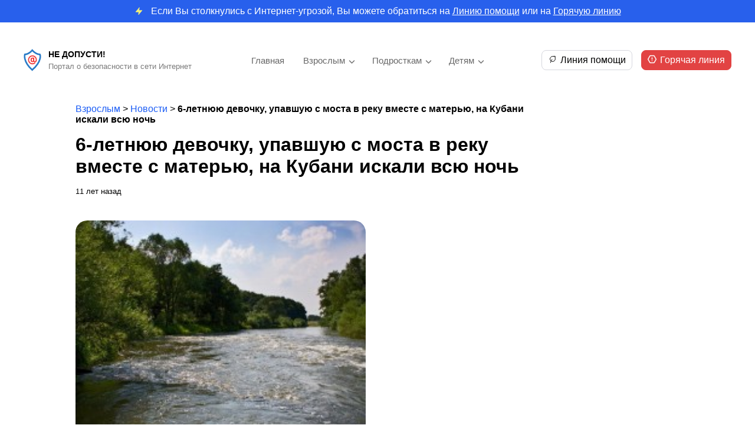

--- FILE ---
content_type: text/html; charset=UTF-8
request_url: https://nedopusti.ru/foradults/6-letnjuju-devochku-upavshuju-s-mosta-v-reku/
body_size: 40552
content:
<!DOCTYPE html>
<html>
<head>
    <meta charset="utf-8">
    <meta name="viewport" content="width=device-width, initial-scale=1" />
    <title>6-летнюю девочку, упавшую с моста в реку вместе с матерью, на Кубани искали всю ночь - Не Допусти!</title>
	<link href="https://fonts.cdnfonts.com/css/euclid-circular-a" rel="stylesheet">
    <link rel="stylesheet" type="text/css" href="https://nedopusti.ru/wp-content/themes/nedopusti/style.css">
<meta name='robots' content='index, follow, max-image-preview:large, max-snippet:-1, max-video-preview:-1' />

	<!-- This site is optimized with the Yoast SEO plugin v21.7 - https://yoast.com/wordpress/plugins/seo/ -->
	<link rel="canonical" href="https://nedopusti.ru/foradults/6-letnjuju-devochku-upavshuju-s-mosta-v-reku/" />
	<meta property="og:locale" content="ru_RU" />
	<meta property="og:type" content="article" />
	<meta property="og:title" content="6-летнюю девочку, упавшую с моста в реку вместе с матерью, на Кубани искали всю ночь - Не Допусти!" />
	<meta property="og:description" content="6-летнюю девочку, упавшую с моста в реку вместе с матерью, на Кубани искали всю ночь Следователи Отрадненского района Краснодарского края проводят проверку по факту безвестного исчезновения&nbsp;6-летней девочки после падения в воду с пешеходного моста в русло реки Уруп. Напомним, трагедия произошла накануне утром, 7 мая. 33-летняя мать девочки катила велосипед, в корзине которого сидела дочь. [&hellip;]" />
	<meta property="og:url" content="https://nedopusti.ru/foradults/6-letnjuju-devochku-upavshuju-s-mosta-v-reku/" />
	<meta property="og:site_name" content="Не Допусти!" />
	<meta property="article:modified_time" content="2023-12-29T07:33:07+00:00" />
	<meta property="og:image" content="https://nedopusti.ru/wp-content/uploads/2023/12/ndp.thetagroup.ru-ndp.thetagroup.ru-37359fc31589d2c32d0a2a4ae3a1289e.png" />
	<meta property="og:image:width" content="460" />
	<meta property="og:image:height" content="345" />
	<meta property="og:image:type" content="image/png" />
	<script type="application/ld+json" class="yoast-schema-graph">{"@context":"https://schema.org","@graph":[{"@type":"WebPage","@id":"https://nedopusti.ru/foradults/6-letnjuju-devochku-upavshuju-s-mosta-v-reku/","url":"https://nedopusti.ru/foradults/6-letnjuju-devochku-upavshuju-s-mosta-v-reku/","name":"6-летнюю девочку, упавшую с моста в реку вместе с матерью, на Кубани искали всю ночь - Не Допусти!","isPartOf":{"@id":"https://nedopusti.ru/#website"},"primaryImageOfPage":{"@id":"https://nedopusti.ru/foradults/6-letnjuju-devochku-upavshuju-s-mosta-v-reku/#primaryimage"},"image":{"@id":"https://nedopusti.ru/foradults/6-letnjuju-devochku-upavshuju-s-mosta-v-reku/#primaryimage"},"thumbnailUrl":"https://nedopusti.ru/wp-content/uploads/2023/12/ndp.thetagroup.ru-ndp.thetagroup.ru-37359fc31589d2c32d0a2a4ae3a1289e.png","datePublished":"2014-05-07T08:00:00+00:00","dateModified":"2023-12-29T07:33:07+00:00","breadcrumb":{"@id":"https://nedopusti.ru/foradults/6-letnjuju-devochku-upavshuju-s-mosta-v-reku/#breadcrumb"},"inLanguage":"ru-RU","potentialAction":[{"@type":"ReadAction","target":["https://nedopusti.ru/foradults/6-letnjuju-devochku-upavshuju-s-mosta-v-reku/"]}]},{"@type":"ImageObject","inLanguage":"ru-RU","@id":"https://nedopusti.ru/foradults/6-letnjuju-devochku-upavshuju-s-mosta-v-reku/#primaryimage","url":"https://nedopusti.ru/wp-content/uploads/2023/12/ndp.thetagroup.ru-ndp.thetagroup.ru-37359fc31589d2c32d0a2a4ae3a1289e.png","contentUrl":"https://nedopusti.ru/wp-content/uploads/2023/12/ndp.thetagroup.ru-ndp.thetagroup.ru-37359fc31589d2c32d0a2a4ae3a1289e.png","width":460,"height":345},{"@type":"BreadcrumbList","@id":"https://nedopusti.ru/foradults/6-letnjuju-devochku-upavshuju-s-mosta-v-reku/#breadcrumb","itemListElement":[{"@type":"ListItem","position":1,"name":"Взрослым","item":"https://nedopusti.ru/foradults/"},{"@type":"ListItem","position":2,"name":"Новости","item":"https://nedopusti.ru/adult_type/novosti/"},{"@type":"ListItem","position":3,"name":"6-летнюю девочку, упавшую с моста в реку вместе с матерью, на Кубани искали всю ночь"}]},{"@type":"WebSite","@id":"https://nedopusti.ru/#website","url":"https://nedopusti.ru/","name":"Не Допусти!","description":"Портал о безопасности в сети Интернет","potentialAction":[{"@type":"SearchAction","target":{"@type":"EntryPoint","urlTemplate":"https://nedopusti.ru/?s={search_term_string}"},"query-input":"required name=search_term_string"}],"inLanguage":"ru-RU"}]}</script>
	<!-- / Yoast SEO plugin. -->


<link rel="alternate" title="oEmbed (JSON)" type="application/json+oembed" href="https://nedopusti.ru/wp-json/oembed/1.0/embed?url=https%3A%2F%2Fnedopusti.ru%2Fforadults%2F6-letnjuju-devochku-upavshuju-s-mosta-v-reku%2F" />
<link rel="alternate" title="oEmbed (XML)" type="text/xml+oembed" href="https://nedopusti.ru/wp-json/oembed/1.0/embed?url=https%3A%2F%2Fnedopusti.ru%2Fforadults%2F6-letnjuju-devochku-upavshuju-s-mosta-v-reku%2F&#038;format=xml" />
<style id='wp-img-auto-sizes-contain-inline-css' type='text/css'>
img:is([sizes=auto i],[sizes^="auto," i]){contain-intrinsic-size:3000px 1500px}
/*# sourceURL=wp-img-auto-sizes-contain-inline-css */
</style>
<style id='wp-emoji-styles-inline-css' type='text/css'>

	img.wp-smiley, img.emoji {
		display: inline !important;
		border: none !important;
		box-shadow: none !important;
		height: 1em !important;
		width: 1em !important;
		margin: 0 0.07em !important;
		vertical-align: -0.1em !important;
		background: none !important;
		padding: 0 !important;
	}
/*# sourceURL=wp-emoji-styles-inline-css */
</style>
<style id='wp-block-library-inline-css' type='text/css'>
:root{--wp-block-synced-color:#7a00df;--wp-block-synced-color--rgb:122,0,223;--wp-bound-block-color:var(--wp-block-synced-color);--wp-editor-canvas-background:#ddd;--wp-admin-theme-color:#007cba;--wp-admin-theme-color--rgb:0,124,186;--wp-admin-theme-color-darker-10:#006ba1;--wp-admin-theme-color-darker-10--rgb:0,107,160.5;--wp-admin-theme-color-darker-20:#005a87;--wp-admin-theme-color-darker-20--rgb:0,90,135;--wp-admin-border-width-focus:2px}@media (min-resolution:192dpi){:root{--wp-admin-border-width-focus:1.5px}}.wp-element-button{cursor:pointer}:root .has-very-light-gray-background-color{background-color:#eee}:root .has-very-dark-gray-background-color{background-color:#313131}:root .has-very-light-gray-color{color:#eee}:root .has-very-dark-gray-color{color:#313131}:root .has-vivid-green-cyan-to-vivid-cyan-blue-gradient-background{background:linear-gradient(135deg,#00d084,#0693e3)}:root .has-purple-crush-gradient-background{background:linear-gradient(135deg,#34e2e4,#4721fb 50%,#ab1dfe)}:root .has-hazy-dawn-gradient-background{background:linear-gradient(135deg,#faaca8,#dad0ec)}:root .has-subdued-olive-gradient-background{background:linear-gradient(135deg,#fafae1,#67a671)}:root .has-atomic-cream-gradient-background{background:linear-gradient(135deg,#fdd79a,#004a59)}:root .has-nightshade-gradient-background{background:linear-gradient(135deg,#330968,#31cdcf)}:root .has-midnight-gradient-background{background:linear-gradient(135deg,#020381,#2874fc)}:root{--wp--preset--font-size--normal:16px;--wp--preset--font-size--huge:42px}.has-regular-font-size{font-size:1em}.has-larger-font-size{font-size:2.625em}.has-normal-font-size{font-size:var(--wp--preset--font-size--normal)}.has-huge-font-size{font-size:var(--wp--preset--font-size--huge)}.has-text-align-center{text-align:center}.has-text-align-left{text-align:left}.has-text-align-right{text-align:right}.has-fit-text{white-space:nowrap!important}#end-resizable-editor-section{display:none}.aligncenter{clear:both}.items-justified-left{justify-content:flex-start}.items-justified-center{justify-content:center}.items-justified-right{justify-content:flex-end}.items-justified-space-between{justify-content:space-between}.screen-reader-text{border:0;clip-path:inset(50%);height:1px;margin:-1px;overflow:hidden;padding:0;position:absolute;width:1px;word-wrap:normal!important}.screen-reader-text:focus{background-color:#ddd;clip-path:none;color:#444;display:block;font-size:1em;height:auto;left:5px;line-height:normal;padding:15px 23px 14px;text-decoration:none;top:5px;width:auto;z-index:100000}html :where(.has-border-color){border-style:solid}html :where([style*=border-top-color]){border-top-style:solid}html :where([style*=border-right-color]){border-right-style:solid}html :where([style*=border-bottom-color]){border-bottom-style:solid}html :where([style*=border-left-color]){border-left-style:solid}html :where([style*=border-width]){border-style:solid}html :where([style*=border-top-width]){border-top-style:solid}html :where([style*=border-right-width]){border-right-style:solid}html :where([style*=border-bottom-width]){border-bottom-style:solid}html :where([style*=border-left-width]){border-left-style:solid}html :where(img[class*=wp-image-]){height:auto;max-width:100%}:where(figure){margin:0 0 1em}html :where(.is-position-sticky){--wp-admin--admin-bar--position-offset:var(--wp-admin--admin-bar--height,0px)}@media screen and (max-width:600px){html :where(.is-position-sticky){--wp-admin--admin-bar--position-offset:0px}}

/*# sourceURL=wp-block-library-inline-css */
</style><style id='global-styles-inline-css' type='text/css'>
:root{--wp--preset--aspect-ratio--square: 1;--wp--preset--aspect-ratio--4-3: 4/3;--wp--preset--aspect-ratio--3-4: 3/4;--wp--preset--aspect-ratio--3-2: 3/2;--wp--preset--aspect-ratio--2-3: 2/3;--wp--preset--aspect-ratio--16-9: 16/9;--wp--preset--aspect-ratio--9-16: 9/16;--wp--preset--color--black: #000000;--wp--preset--color--cyan-bluish-gray: #abb8c3;--wp--preset--color--white: #ffffff;--wp--preset--color--pale-pink: #f78da7;--wp--preset--color--vivid-red: #cf2e2e;--wp--preset--color--luminous-vivid-orange: #ff6900;--wp--preset--color--luminous-vivid-amber: #fcb900;--wp--preset--color--light-green-cyan: #7bdcb5;--wp--preset--color--vivid-green-cyan: #00d084;--wp--preset--color--pale-cyan-blue: #8ed1fc;--wp--preset--color--vivid-cyan-blue: #0693e3;--wp--preset--color--vivid-purple: #9b51e0;--wp--preset--gradient--vivid-cyan-blue-to-vivid-purple: linear-gradient(135deg,rgb(6,147,227) 0%,rgb(155,81,224) 100%);--wp--preset--gradient--light-green-cyan-to-vivid-green-cyan: linear-gradient(135deg,rgb(122,220,180) 0%,rgb(0,208,130) 100%);--wp--preset--gradient--luminous-vivid-amber-to-luminous-vivid-orange: linear-gradient(135deg,rgb(252,185,0) 0%,rgb(255,105,0) 100%);--wp--preset--gradient--luminous-vivid-orange-to-vivid-red: linear-gradient(135deg,rgb(255,105,0) 0%,rgb(207,46,46) 100%);--wp--preset--gradient--very-light-gray-to-cyan-bluish-gray: linear-gradient(135deg,rgb(238,238,238) 0%,rgb(169,184,195) 100%);--wp--preset--gradient--cool-to-warm-spectrum: linear-gradient(135deg,rgb(74,234,220) 0%,rgb(151,120,209) 20%,rgb(207,42,186) 40%,rgb(238,44,130) 60%,rgb(251,105,98) 80%,rgb(254,248,76) 100%);--wp--preset--gradient--blush-light-purple: linear-gradient(135deg,rgb(255,206,236) 0%,rgb(152,150,240) 100%);--wp--preset--gradient--blush-bordeaux: linear-gradient(135deg,rgb(254,205,165) 0%,rgb(254,45,45) 50%,rgb(107,0,62) 100%);--wp--preset--gradient--luminous-dusk: linear-gradient(135deg,rgb(255,203,112) 0%,rgb(199,81,192) 50%,rgb(65,88,208) 100%);--wp--preset--gradient--pale-ocean: linear-gradient(135deg,rgb(255,245,203) 0%,rgb(182,227,212) 50%,rgb(51,167,181) 100%);--wp--preset--gradient--electric-grass: linear-gradient(135deg,rgb(202,248,128) 0%,rgb(113,206,126) 100%);--wp--preset--gradient--midnight: linear-gradient(135deg,rgb(2,3,129) 0%,rgb(40,116,252) 100%);--wp--preset--font-size--small: 13px;--wp--preset--font-size--medium: 20px;--wp--preset--font-size--large: 36px;--wp--preset--font-size--x-large: 42px;--wp--preset--spacing--20: 0.44rem;--wp--preset--spacing--30: 0.67rem;--wp--preset--spacing--40: 1rem;--wp--preset--spacing--50: 1.5rem;--wp--preset--spacing--60: 2.25rem;--wp--preset--spacing--70: 3.38rem;--wp--preset--spacing--80: 5.06rem;--wp--preset--shadow--natural: 6px 6px 9px rgba(0, 0, 0, 0.2);--wp--preset--shadow--deep: 12px 12px 50px rgba(0, 0, 0, 0.4);--wp--preset--shadow--sharp: 6px 6px 0px rgba(0, 0, 0, 0.2);--wp--preset--shadow--outlined: 6px 6px 0px -3px rgb(255, 255, 255), 6px 6px rgb(0, 0, 0);--wp--preset--shadow--crisp: 6px 6px 0px rgb(0, 0, 0);}:where(.is-layout-flex){gap: 0.5em;}:where(.is-layout-grid){gap: 0.5em;}body .is-layout-flex{display: flex;}.is-layout-flex{flex-wrap: wrap;align-items: center;}.is-layout-flex > :is(*, div){margin: 0;}body .is-layout-grid{display: grid;}.is-layout-grid > :is(*, div){margin: 0;}:where(.wp-block-columns.is-layout-flex){gap: 2em;}:where(.wp-block-columns.is-layout-grid){gap: 2em;}:where(.wp-block-post-template.is-layout-flex){gap: 1.25em;}:where(.wp-block-post-template.is-layout-grid){gap: 1.25em;}.has-black-color{color: var(--wp--preset--color--black) !important;}.has-cyan-bluish-gray-color{color: var(--wp--preset--color--cyan-bluish-gray) !important;}.has-white-color{color: var(--wp--preset--color--white) !important;}.has-pale-pink-color{color: var(--wp--preset--color--pale-pink) !important;}.has-vivid-red-color{color: var(--wp--preset--color--vivid-red) !important;}.has-luminous-vivid-orange-color{color: var(--wp--preset--color--luminous-vivid-orange) !important;}.has-luminous-vivid-amber-color{color: var(--wp--preset--color--luminous-vivid-amber) !important;}.has-light-green-cyan-color{color: var(--wp--preset--color--light-green-cyan) !important;}.has-vivid-green-cyan-color{color: var(--wp--preset--color--vivid-green-cyan) !important;}.has-pale-cyan-blue-color{color: var(--wp--preset--color--pale-cyan-blue) !important;}.has-vivid-cyan-blue-color{color: var(--wp--preset--color--vivid-cyan-blue) !important;}.has-vivid-purple-color{color: var(--wp--preset--color--vivid-purple) !important;}.has-black-background-color{background-color: var(--wp--preset--color--black) !important;}.has-cyan-bluish-gray-background-color{background-color: var(--wp--preset--color--cyan-bluish-gray) !important;}.has-white-background-color{background-color: var(--wp--preset--color--white) !important;}.has-pale-pink-background-color{background-color: var(--wp--preset--color--pale-pink) !important;}.has-vivid-red-background-color{background-color: var(--wp--preset--color--vivid-red) !important;}.has-luminous-vivid-orange-background-color{background-color: var(--wp--preset--color--luminous-vivid-orange) !important;}.has-luminous-vivid-amber-background-color{background-color: var(--wp--preset--color--luminous-vivid-amber) !important;}.has-light-green-cyan-background-color{background-color: var(--wp--preset--color--light-green-cyan) !important;}.has-vivid-green-cyan-background-color{background-color: var(--wp--preset--color--vivid-green-cyan) !important;}.has-pale-cyan-blue-background-color{background-color: var(--wp--preset--color--pale-cyan-blue) !important;}.has-vivid-cyan-blue-background-color{background-color: var(--wp--preset--color--vivid-cyan-blue) !important;}.has-vivid-purple-background-color{background-color: var(--wp--preset--color--vivid-purple) !important;}.has-black-border-color{border-color: var(--wp--preset--color--black) !important;}.has-cyan-bluish-gray-border-color{border-color: var(--wp--preset--color--cyan-bluish-gray) !important;}.has-white-border-color{border-color: var(--wp--preset--color--white) !important;}.has-pale-pink-border-color{border-color: var(--wp--preset--color--pale-pink) !important;}.has-vivid-red-border-color{border-color: var(--wp--preset--color--vivid-red) !important;}.has-luminous-vivid-orange-border-color{border-color: var(--wp--preset--color--luminous-vivid-orange) !important;}.has-luminous-vivid-amber-border-color{border-color: var(--wp--preset--color--luminous-vivid-amber) !important;}.has-light-green-cyan-border-color{border-color: var(--wp--preset--color--light-green-cyan) !important;}.has-vivid-green-cyan-border-color{border-color: var(--wp--preset--color--vivid-green-cyan) !important;}.has-pale-cyan-blue-border-color{border-color: var(--wp--preset--color--pale-cyan-blue) !important;}.has-vivid-cyan-blue-border-color{border-color: var(--wp--preset--color--vivid-cyan-blue) !important;}.has-vivid-purple-border-color{border-color: var(--wp--preset--color--vivid-purple) !important;}.has-vivid-cyan-blue-to-vivid-purple-gradient-background{background: var(--wp--preset--gradient--vivid-cyan-blue-to-vivid-purple) !important;}.has-light-green-cyan-to-vivid-green-cyan-gradient-background{background: var(--wp--preset--gradient--light-green-cyan-to-vivid-green-cyan) !important;}.has-luminous-vivid-amber-to-luminous-vivid-orange-gradient-background{background: var(--wp--preset--gradient--luminous-vivid-amber-to-luminous-vivid-orange) !important;}.has-luminous-vivid-orange-to-vivid-red-gradient-background{background: var(--wp--preset--gradient--luminous-vivid-orange-to-vivid-red) !important;}.has-very-light-gray-to-cyan-bluish-gray-gradient-background{background: var(--wp--preset--gradient--very-light-gray-to-cyan-bluish-gray) !important;}.has-cool-to-warm-spectrum-gradient-background{background: var(--wp--preset--gradient--cool-to-warm-spectrum) !important;}.has-blush-light-purple-gradient-background{background: var(--wp--preset--gradient--blush-light-purple) !important;}.has-blush-bordeaux-gradient-background{background: var(--wp--preset--gradient--blush-bordeaux) !important;}.has-luminous-dusk-gradient-background{background: var(--wp--preset--gradient--luminous-dusk) !important;}.has-pale-ocean-gradient-background{background: var(--wp--preset--gradient--pale-ocean) !important;}.has-electric-grass-gradient-background{background: var(--wp--preset--gradient--electric-grass) !important;}.has-midnight-gradient-background{background: var(--wp--preset--gradient--midnight) !important;}.has-small-font-size{font-size: var(--wp--preset--font-size--small) !important;}.has-medium-font-size{font-size: var(--wp--preset--font-size--medium) !important;}.has-large-font-size{font-size: var(--wp--preset--font-size--large) !important;}.has-x-large-font-size{font-size: var(--wp--preset--font-size--x-large) !important;}
/*# sourceURL=global-styles-inline-css */
</style>

<style id='classic-theme-styles-inline-css' type='text/css'>
/*! This file is auto-generated */
.wp-block-button__link{color:#fff;background-color:#32373c;border-radius:9999px;box-shadow:none;text-decoration:none;padding:calc(.667em + 2px) calc(1.333em + 2px);font-size:1.125em}.wp-block-file__button{background:#32373c;color:#fff;text-decoration:none}
/*# sourceURL=/wp-includes/css/classic-themes.min.css */
</style>
<script type="text/javascript" src="https://nedopusti.ru/wp-includes/js/jquery/jquery.min.js?ver=3.7.1" id="jquery-core-js"></script>
<script type="text/javascript" src="https://nedopusti.ru/wp-includes/js/jquery/jquery-migrate.min.js?ver=3.4.1" id="jquery-migrate-js"></script>
<script type="text/javascript" src="https://nedopusti.ru/wp-content/themes/nedopusti/assets/js/scripts.js?ver=3.0" id="myscript-js"></script>
<link rel="https://api.w.org/" href="https://nedopusti.ru/wp-json/" /><link rel="alternate" title="JSON" type="application/json" href="https://nedopusti.ru/wp-json/wp/v2/foradults/3824" /><link rel="EditURI" type="application/rsd+xml" title="RSD" href="https://nedopusti.ru/xmlrpc.php?rsd" />
<meta name="generator" content="WordPress 6.9" />
<link rel='shortlink' href='https://nedopusti.ru/?p=3824' />
<link rel="icon" href="https://nedopusti.ru/wp-content/uploads/2023/12/ndp.thetagroup.ru-cropped-ndp.thetagroup.ru-group-1-5-32x32.png" sizes="32x32" />
<link rel="icon" href="https://nedopusti.ru/wp-content/uploads/2023/12/ndp.thetagroup.ru-cropped-ndp.thetagroup.ru-group-1-5-192x192.png" sizes="192x192" />
<link rel="apple-touch-icon" href="https://nedopusti.ru/wp-content/uploads/2023/12/ndp.thetagroup.ru-cropped-ndp.thetagroup.ru-group-1-5-180x180.png" />
<meta name="msapplication-TileImage" content="https://nedopusti.ru/wp-content/uploads/2023/12/ndp.thetagroup.ru-cropped-ndp.thetagroup.ru-group-1-5-270x270.png" />
</head>
<body>
<header>
			<div class="top_tip">
			<div class="main">
				<img src="https://nedopusti.ru/wp-content/themes/nedopusti/assets/images/zap.svg" alt="img"><p>Если Вы столкнулись с Интернет-угрозой, Вы можете обратиться на <a href="http://nedopusti.ru/helpline/">Линию помощи</a> или на <a href="http://nedopusti.ru/hotline/">Горячую линию</a></p>
			</div>	
		</div>
		<div class="top_line top_line_main">
		<div class="main">
			<div class="logo_flex">
				<a class="link_home" href="/">
					<div class="logo_main">
							<img src="https://nedopusti.ru/wp-content/themes/nedopusti/assets/images/logo1.svg" alt="logo">
							<div class="slogan_main">
								<p class="logo_text">
									Не Допусти!								</p>
								<p class="logo_doptext">
									Портал о безопасности в сети Интернет								</p>
							</div>
					</div>
				</a>
				<div class="menu_mobile_icon">
					<img src="https://nedopusti.ru/wp-content/themes/nedopusti/assets/images/menu.svg" alt="menu">
				</div>
			</div>
			<div class="menu_mobile">
				<img src="https://nedopusti.ru/wp-content/themes/nedopusti/assets/images/close.svg" alt="close" class="close">
				<div class="menu-verhnee-menyu-container"><ul id="menu-verhnee-menyu" class="menu"><li id="menu-item-50" class="menu-item menu-item-type-post_type menu-item-object-page menu-item-home menu-item-50"><a href="https://nedopusti.ru/">Главная</a></li>
<li id="menu-item-51" class="menu-item menu-item-type-custom menu-item-object-custom menu-item-has-children menu-item-51"><a href="/foradults">Взрослым</a>
<ul class="sub-menu">
	<li id="menu-item-72" class="menu-item menu-item-type-taxonomy menu-item-object-adult_category menu-item-72"><a href="https://nedopusti.ru/adult_category/obshhie-voprosy-internet-opasnostej/">Общие вопросы Интернет-опасностей</a></li>
	<li id="menu-item-69" class="menu-item menu-item-type-taxonomy menu-item-object-adult_category menu-item-69"><a href="https://nedopusti.ru/adult_category/internet-ugrozy-obshhestvu/">Интернет-угрозы обществу</a></li>
	<li id="menu-item-74" class="menu-item menu-item-type-taxonomy menu-item-object-adult_category menu-item-74"><a href="https://nedopusti.ru/adult_category/seksualnaya-ekspluatacziya-i-pohishheniya-detej/">Сексуальная эксплуатация и похищения детей</a></li>
	<li id="menu-item-68" class="menu-item menu-item-type-taxonomy menu-item-object-adult_category menu-item-68"><a href="https://nedopusti.ru/adult_category/internet-problemy-polzovatelya/">Интернет-проблемы пользователя</a></li>
	<li id="menu-item-71" class="menu-item menu-item-type-taxonomy menu-item-object-adult_category menu-item-71"><a href="https://nedopusti.ru/adult_category/moshennichestvo-i-opasnyj-soft/">Мошенничество и опасный софт</a></li>
	<li id="menu-item-70" class="menu-item menu-item-type-taxonomy menu-item-object-adult_category menu-item-70"><a href="https://nedopusti.ru/adult_category/kiberunizhenie-i-ugrozy-reputaczii/">Киберунижение и угрозы репутации</a></li>
	<li id="menu-item-73" class="menu-item menu-item-type-taxonomy menu-item-object-adult_category menu-item-73"><a href="https://nedopusti.ru/adult_category/offlajn-bezopasnost-detej/">Оффлайн-безопасность детей</a></li>
	<li id="menu-item-75" class="menu-item menu-item-type-taxonomy menu-item-object-adult_category menu-item-75"><a href="https://nedopusti.ru/adult_category/ekspertnoe-mnenie/">Экспертное мнение</a></li>
</ul>
</li>
<li id="menu-item-52" class="menu-item menu-item-type-custom menu-item-object-custom menu-item-has-children menu-item-52"><a href="/forteens">Подросткам</a>
<ul class="sub-menu">
	<li id="menu-item-81" class="menu-item menu-item-type-taxonomy menu-item-object-teen_category menu-item-81"><a href="https://nedopusti.ru/teen_category/o-czifrovom-prostranstve-v-obshhem/">О цифровом пространстве в общем</a></li>
	<li id="menu-item-79" class="menu-item menu-item-type-taxonomy menu-item-object-teen_category menu-item-79"><a href="https://nedopusti.ru/teen_category/internet-ugrozy-obshhestvu/">Интернет-угрозы обществу</a></li>
	<li id="menu-item-76" class="menu-item menu-item-type-taxonomy menu-item-object-teen_category menu-item-76"><a href="https://nedopusti.ru/teen_category/pro-eto-kak-ne-stat-zhertvoj/">“Про это”: как не стать жертвой</a></li>
	<li id="menu-item-77" class="menu-item menu-item-type-taxonomy menu-item-object-teen_category menu-item-77"><a href="https://nedopusti.ru/teen_category/bezopasnaya-rabota-prilozhenij/">Безопасная работа приложений</a></li>
	<li id="menu-item-83" class="menu-item menu-item-type-taxonomy menu-item-object-teen_category menu-item-83"><a href="https://nedopusti.ru/teen_category/ugrozy-kompyuteru-i-dengam/">Угрозы компьютеру и деньгам</a></li>
	<li id="menu-item-80" class="menu-item menu-item-type-taxonomy menu-item-object-teen_category menu-item-80"><a href="https://nedopusti.ru/teen_category/kiberunizhenie-i-ugrozy-reputaczii/">Киберунижение и угрозы репутации</a></li>
	<li id="menu-item-78" class="menu-item menu-item-type-taxonomy menu-item-object-teen_category menu-item-78"><a href="https://nedopusti.ru/teen_category/bezopasnost-v-offlajne/">Безопасность в оффлайне</a></li>
	<li id="menu-item-82" class="menu-item menu-item-type-taxonomy menu-item-object-teen_category menu-item-82"><a href="https://nedopusti.ru/teen_category/sovetuyut-eksperty/">Советуют эксперты</a></li>
</ul>
</li>
<li id="menu-item-53" class="menu-item menu-item-type-custom menu-item-object-custom menu-item-has-children menu-item-53"><a href="/forkids">Детям</a>
<ul class="sub-menu">
	<li id="menu-item-91" class="menu-item menu-item-type-taxonomy menu-item-object-kid_category menu-item-91"><a href="https://nedopusti.ru/kid_category/czifrovoj-mir/">Цифровой Мир</a></li>
	<li id="menu-item-84" class="menu-item menu-item-type-taxonomy menu-item-object-kid_category menu-item-84"><a href="https://nedopusti.ru/kid_category/vrednye-i-opasnye-sovety-v-seti/">”Вредные” и опасные советы в Сети</a></li>
	<li id="menu-item-88" class="menu-item menu-item-type-taxonomy menu-item-object-kid_category menu-item-88"><a href="https://nedopusti.ru/kid_category/kak-zashhititsya-ot-ohotnika-na-detej/">Как защититься от “охотника на детей”</a></li>
	<li id="menu-item-86" class="menu-item menu-item-type-taxonomy menu-item-object-kid_category menu-item-86"><a href="https://nedopusti.ru/kid_category/zashhita-moego-ustrojstva/">Защита моего устройства</a></li>
	<li id="menu-item-89" class="menu-item menu-item-type-taxonomy menu-item-object-kid_category menu-item-89"><a href="https://nedopusti.ru/kid_category/pro-internet-zhulikov/">Про Интернет-жуликов</a></li>
	<li id="menu-item-87" class="menu-item menu-item-type-taxonomy menu-item-object-kid_category menu-item-87"><a href="https://nedopusti.ru/kid_category/zashhita-moej-lichnosti/">Защита Моей Личности</a></li>
	<li id="menu-item-85" class="menu-item menu-item-type-taxonomy menu-item-object-kid_category menu-item-85"><a href="https://nedopusti.ru/kid_category/bezopasnost-v-offlajne/">Безопасность в оффлайне</a></li>
	<li id="menu-item-90" class="menu-item menu-item-type-taxonomy menu-item-object-kid_category menu-item-90"><a href="https://nedopusti.ru/kid_category/sovety-ot-ekspertov/">Советы от экспертов</a></li>
</ul>
</li>
</ul></div>			</div>
			<div class="logo_flex">
				<div class="call_btns">
					<a href="/helpline"><img src="https://nedopusti.ru/wp-content/themes/nedopusti/assets/images/leaf.svg" alt="">Линия помощи</a>
					<a href="/hotline"><img src="https://nedopusti.ru/wp-content/themes/nedopusti/assets/images/warning.svg" alt="img">Горячая линия</a>
				</div>
				<div class="menu_planshet_icon">
					<img src="https://nedopusti.ru/wp-content/themes/nedopusti/assets/images/menu.svg" alt="menu">
				</div>
			</div>
		</div>
	</div>
</header><div class="main single_main">
	<div class="single_main">
		<p id="breadcrumbs"><span><span><a href="https://nedopusti.ru/foradults/">Взрослым</a></span> &gt; <span><a href="https://nedopusti.ru/adult_type/novosti/">Новости</a></span> &gt; <span class="breadcrumb_last" aria-current="page"><strong>6-летнюю девочку, упавшую с моста в реку вместе с матерью, на Кубани искали всю ночь</strong></span></span></p>		<h1>6-летнюю девочку, упавшую с моста в реку вместе с матерью, на Кубани искали всю ночь</h1>
		
				<div class="date">
			11 лет назад		</div>
		
				<div class="img">
			<img width="460" height="345" src="https://nedopusti.ru/wp-content/uploads/2023/12/ndp.thetagroup.ru-ndp.thetagroup.ru-37359fc31589d2c32d0a2a4ae3a1289e.png" class="attachment-post-thumbnail size-post-thumbnail wp-post-image" alt="" decoding="async" fetchpriority="high" />		</div>
		<div class="content">
			<p>6-летнюю девочку, упавшую с моста в реку вместе с матерью, на Кубани искали всю ночь</p>
<p>Следователи Отрадненского района Краснодарского края проводят проверку по факту безвестного исчезновения&nbsp;6-летней девочки после падения в воду с пешеходного моста в русло реки Уруп.</p>
<p>Напомним, трагедия произошла накануне утром, 7 мая. 33-летняя мать девочки катила велосипед, в корзине которого сидела дочь. Однако из-за прошедших дождей мост был мокрым и женщина, поскользнувшись, вместе с велосипедом и ребенком упала в воду.</p>
<p>&laquo;Несмотря на то, что мать сразу же приняла меры к поиску дочери, найти её до настоящего времени не представилось возможным&raquo;, &#8212;&nbsp;сообщает&nbsp;источник в следственном управление СКР по краю.</p>
<p>Тем временем, на поиски ребенка кинулся весь поселок Романчуков, в котором живут мать и дочь. Подняты все, начиная от &laquo;Кубань-СПАСа&raquo; в полном составе, полиция, добровольцы, учителя физкультуры и ОБЖ.</p>
<p>Однако, как ередает &laquo;Девятый канал&raquo;, в связи с тем, что времени ушло много, а течение очень сильное, маршрут поиска увеличивается уже вплоть до города Армавира.</p>
<p>Вечером спасатели устанавливили прожекторы на мостах, чтобы продолжить поиски в темноте. Ночью поисками девочки занимались только сотрудники &laquo;Кубань-СПАСа&raquo; и полицейские, добровольцев попросили вернуться домой.&nbsp;</p>
		</div>
				<div class="prevnext">
							<div class="prev_post">
					<p class="t_text">Предыдущий материал</p>
					<a href="https://nedopusti.ru/foradults/v-belorussii-ishhut-devochku-kotoraja-vozmozhno/">В Белоруссии ищут девочку, которая, возможно, находится в Брянской области</a>
					<p class="date">11 лет назад</p>
				</div>
							<div class="next_post">
					<p class="t_text">Следующий материал</p>
					<a href="https://nedopusti.ru/foradults/policejskie-provodjat-proverku-po-faktu-propazhi-9/">Полицейские проводят проверку по факту пропажи 9-летнего ребенка</a>
					<p class="date">11 лет назад</p>
				</div>
					</div>
	</div>
</div>
<footer>
	<div class="footer-main">
		<div class="footer_info">
			<div class="footer_left">
				<div class="footer_menu">
					<div class="menu-column"><a href="https://nedopusti.ru/">Главная</a><a href="https://nedopusti.ru/glavnaya-stranicza/about/">О проекте</a><a href="https://nedopusti.ru/glavnaya-stranicza/informacziya-v-smi/">Информация о СМИ</a></div><div class="menu-column"><a href="/foradults">Взрослым</a><a href="/forteens">Подросткам</a><a href="/forkids">Детям</a></div><div class="menu-column"><a href="https://nedopusti.ru/glavnaya-stranicza/contacts/">Контакты</a><a href="https://nedopusti.ru/glavnaya-stranicza/about-en/">English version</a></div>					<div class="write_to_us">
						<h3>
							Связаться с нами
						</h3>
						<div class="call_btns">
							<a href="/helpline"><img src="https://nedopusti.ru/wp-content/themes/nedopusti/assets/images/leaf.svg" alt="">Линия помощи</a>
							<a href="/hotline"><img src="https://nedopusti.ru/wp-content/themes/nedopusti/assets/images/warning.svg" alt="img">Горячая линия</a>
						</div>
					</div>
				</div>
				<div class="footer-text">
					<p>&#171;НеДопусти!&#187; — онлайн-ресурс, помогающий создать безопасное и позитивное цифровое пространство в России.</p>
				</div>
			</div>
			<div class="footer-right">
				<div class="find_us">
					<h3>
						Как нас найти
					</h3>
					<p>
						Армянский пер., 11А/2 строение 1А, Москва, Россия, 101000					</p>
					<div class="map">
						<script type="text/javascript" charset="utf-8" async src="https://api-maps.yandex.ru/services/constructor/1.0/js/?um=constructor%3A116321a3eb5cd0fae25ea4588bb5ce26655631c609904c72df9441b0750f0191&amp;width=100%25&amp;height=240&amp;lang=ru_RU&amp;scroll=true"></script>					</div>
				</div>
			</div>
		</div>
		<div class="footer-doptext">
			<p><img loading="lazy" decoding="async" class="alignleft wp-image-38 size-full" src="/wp-content/uploads/2023/11/devdev.website-image-12.png" alt="" width="68" height="75" />Функционирует при финансовой поддержке Министерства цифрового развития, связи и массовых коммуникаций Российской Федерации</p>
		</div>
		<div class="footer-copyright">
			<div class="socials">
																								<a href="https://google.com">
															<img src="https://nedopusti.ru/wp-content/uploads/2023/11/devdev.website-google.svg" alt="img" />
															</a>
																											<a href="https://vk.com">
															<img src="https://nedopusti.ru/wp-content/uploads/2023/11/devdev.website-vector-17.svg" alt="img" />
															</a>
																			</div>
			<div class="copyright">
				© Региональная общественная организация «Центр Интернет-технологий» (РОЦИТ), 1996 – 2023			</div>
		</div>
	</div>
</footer>
<script type="speculationrules">
{"prefetch":[{"source":"document","where":{"and":[{"href_matches":"/*"},{"not":{"href_matches":["/wp-*.php","/wp-admin/*","/wp-content/uploads/*","/wp-content/*","/wp-content/plugins/*","/wp-content/themes/nedopusti/*","/*\\?(.+)"]}},{"not":{"selector_matches":"a[rel~=\"nofollow\"]"}},{"not":{"selector_matches":".no-prefetch, .no-prefetch a"}}]},"eagerness":"conservative"}]}
</script>
<a href="#top" id="back-to-top" title="Наверх"><img src="https://nedopusti.ru/wp-content/themes/nedopusti/assets/images/up.svg" alt="Наверх"/></a><script id="wp-emoji-settings" type="application/json">
{"baseUrl":"https://s.w.org/images/core/emoji/17.0.2/72x72/","ext":".png","svgUrl":"https://s.w.org/images/core/emoji/17.0.2/svg/","svgExt":".svg","source":{"concatemoji":"https://nedopusti.ru/wp-includes/js/wp-emoji-release.min.js?ver=6.9"}}
</script>
<script type="module">
/* <![CDATA[ */
/*! This file is auto-generated */
const a=JSON.parse(document.getElementById("wp-emoji-settings").textContent),o=(window._wpemojiSettings=a,"wpEmojiSettingsSupports"),s=["flag","emoji"];function i(e){try{var t={supportTests:e,timestamp:(new Date).valueOf()};sessionStorage.setItem(o,JSON.stringify(t))}catch(e){}}function c(e,t,n){e.clearRect(0,0,e.canvas.width,e.canvas.height),e.fillText(t,0,0);t=new Uint32Array(e.getImageData(0,0,e.canvas.width,e.canvas.height).data);e.clearRect(0,0,e.canvas.width,e.canvas.height),e.fillText(n,0,0);const a=new Uint32Array(e.getImageData(0,0,e.canvas.width,e.canvas.height).data);return t.every((e,t)=>e===a[t])}function p(e,t){e.clearRect(0,0,e.canvas.width,e.canvas.height),e.fillText(t,0,0);var n=e.getImageData(16,16,1,1);for(let e=0;e<n.data.length;e++)if(0!==n.data[e])return!1;return!0}function u(e,t,n,a){switch(t){case"flag":return n(e,"\ud83c\udff3\ufe0f\u200d\u26a7\ufe0f","\ud83c\udff3\ufe0f\u200b\u26a7\ufe0f")?!1:!n(e,"\ud83c\udde8\ud83c\uddf6","\ud83c\udde8\u200b\ud83c\uddf6")&&!n(e,"\ud83c\udff4\udb40\udc67\udb40\udc62\udb40\udc65\udb40\udc6e\udb40\udc67\udb40\udc7f","\ud83c\udff4\u200b\udb40\udc67\u200b\udb40\udc62\u200b\udb40\udc65\u200b\udb40\udc6e\u200b\udb40\udc67\u200b\udb40\udc7f");case"emoji":return!a(e,"\ud83e\u1fac8")}return!1}function f(e,t,n,a){let r;const o=(r="undefined"!=typeof WorkerGlobalScope&&self instanceof WorkerGlobalScope?new OffscreenCanvas(300,150):document.createElement("canvas")).getContext("2d",{willReadFrequently:!0}),s=(o.textBaseline="top",o.font="600 32px Arial",{});return e.forEach(e=>{s[e]=t(o,e,n,a)}),s}function r(e){var t=document.createElement("script");t.src=e,t.defer=!0,document.head.appendChild(t)}a.supports={everything:!0,everythingExceptFlag:!0},new Promise(t=>{let n=function(){try{var e=JSON.parse(sessionStorage.getItem(o));if("object"==typeof e&&"number"==typeof e.timestamp&&(new Date).valueOf()<e.timestamp+604800&&"object"==typeof e.supportTests)return e.supportTests}catch(e){}return null}();if(!n){if("undefined"!=typeof Worker&&"undefined"!=typeof OffscreenCanvas&&"undefined"!=typeof URL&&URL.createObjectURL&&"undefined"!=typeof Blob)try{var e="postMessage("+f.toString()+"("+[JSON.stringify(s),u.toString(),c.toString(),p.toString()].join(",")+"));",a=new Blob([e],{type:"text/javascript"});const r=new Worker(URL.createObjectURL(a),{name:"wpTestEmojiSupports"});return void(r.onmessage=e=>{i(n=e.data),r.terminate(),t(n)})}catch(e){}i(n=f(s,u,c,p))}t(n)}).then(e=>{for(const n in e)a.supports[n]=e[n],a.supports.everything=a.supports.everything&&a.supports[n],"flag"!==n&&(a.supports.everythingExceptFlag=a.supports.everythingExceptFlag&&a.supports[n]);var t;a.supports.everythingExceptFlag=a.supports.everythingExceptFlag&&!a.supports.flag,a.supports.everything||((t=a.source||{}).concatemoji?r(t.concatemoji):t.wpemoji&&t.twemoji&&(r(t.twemoji),r(t.wpemoji)))});
//# sourceURL=https://nedopusti.ru/wp-includes/js/wp-emoji-loader.min.js
/* ]]> */
</script>
</body>
</html>

--- FILE ---
content_type: image/svg+xml
request_url: https://nedopusti.ru/wp-content/themes/nedopusti/assets/images/zap.svg
body_size: 159
content:
<svg width="16" height="15" viewBox="0 0 16 15" fill="none" xmlns="http://www.w3.org/2000/svg">
<path d="M8.625 1.25L2.375 8.75H8L7.375 13.75L13.625 6.25H8L8.625 1.25Z" fill="#F4EF78" stroke="#F4EF78" stroke-linecap="round" stroke-linejoin="round"/>
</svg>


--- FILE ---
content_type: image/svg+xml
request_url: https://nedopusti.ru/wp-content/themes/nedopusti/assets/images/up.svg
body_size: 183
content:
<svg width="59" height="59" viewBox="0 0 59 59" fill="none" xmlns="http://www.w3.org/2000/svg">
<rect x="0.5" y="0.5" width="58" height="58" rx="29" stroke="#C4C4C4"/>
<path d="M19 34.75L29.5 24.25L40 34.75" stroke="#C4C4C4" stroke-linecap="round" stroke-linejoin="round"/>
</svg>


--- FILE ---
content_type: image/svg+xml
request_url: https://nedopusti.ru/wp-content/themes/nedopusti/assets/images/menu.svg
body_size: 208
content:
<svg xmlns="http://www.w3.org/2000/svg" width="24" height="17" viewBox="0 0 24 17" fill="none">
<line y1="1.5" x2="24" y2="1.5" stroke="black" stroke-width="3"/>
<line y1="8.5" x2="24" y2="8.5" stroke="black" stroke-width="3"/>
<line y1="15.5" x2="24" y2="15.5" stroke="black" stroke-width="3"/>
</svg>